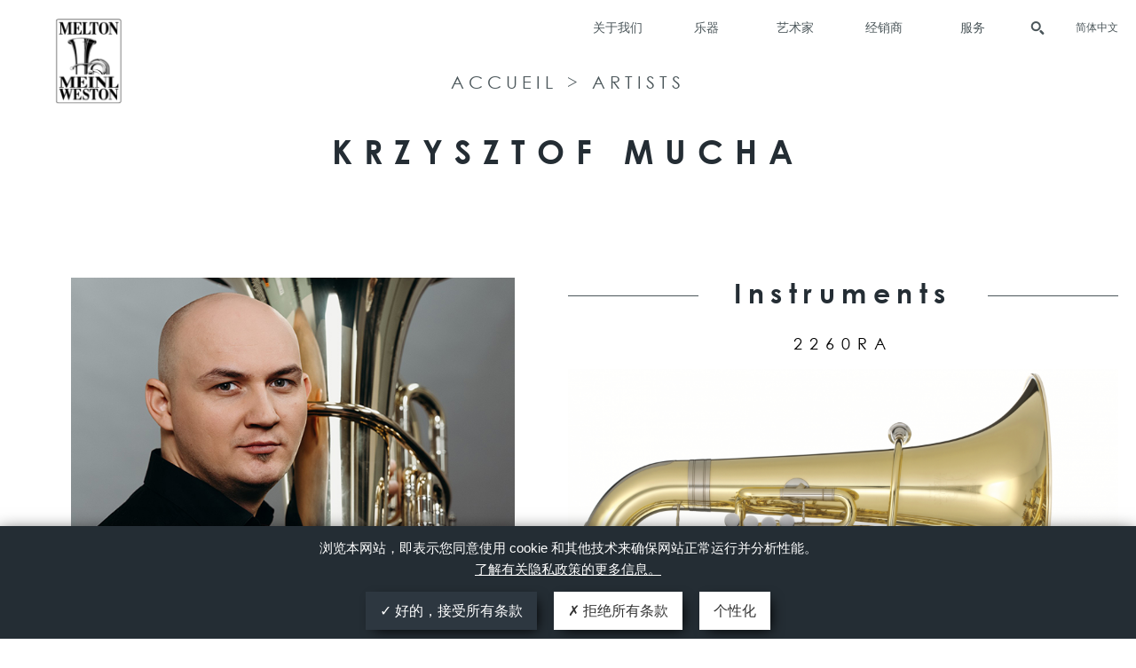

--- FILE ---
content_type: text/html; charset=UTF-8
request_url: https://www.melton-meinl-weston.com/zh-hans/artist/krzysztof-mucha-3/
body_size: 11398
content:
<!DOCTYPE html>
<html lang="zh-hans">
<head>
    <meta charset="UTF-8">
    <meta name="viewport" content="width=device-width initial-scale=1.0">
    <!--<title> </title> -->

    <link rel="shortcut icon" href="https://www.melton-meinl-weston.com/wp-content/themes/buffet/favicon.png" />
    <link rel="stylesheet" href="https://cdn.shptrn.com/media/css/product/shopatronJST-2.4.min.css" type="text/css" />

    <meta name='robots' content='index, follow, max-image-preview:large, max-snippet:-1, max-video-preview:-1' />

	<!-- This site is optimized with the Yoast SEO plugin v26.7 - https://yoast.com/wordpress/plugins/seo/ -->
	<title>Krzysztof Mucha - Melton Meinl Weston</title>
	<link rel="canonical" href="https://www.melton-meinl-weston.com/artist/krzysztof-mucha-3/" />
	<meta property="og:locale" content="zh_CN" />
	<meta property="og:type" content="article" />
	<meta property="og:title" content="Krzysztof Mucha - Melton Meinl Weston" />
	<meta property="og:description" content="Doctor of Musical Arts (DMA) Krzysztof Mucha joined Sin [&hellip;]" />
	<meta property="og:url" content="https://www.melton-meinl-weston.com/artist/krzysztof-mucha-3/" />
	<meta property="og:site_name" content="Melton Meinl Weston" />
	<meta property="article:publisher" content="https://www.facebook.com/melton.meinlweston" />
	<meta property="article:modified_time" content="2022-02-14T07:54:47+00:00" />
	<meta name="twitter:card" content="summary_large_image" />
	<meta name="twitter:label1" content="预计阅读时间" />
	<meta name="twitter:data1" content="2 分" />
	<script type="application/ld+json" class="yoast-schema-graph">{"@context":"https://schema.org","@graph":[{"@type":"WebPage","@id":"https://www.melton-meinl-weston.com/artist/krzysztof-mucha-3/","url":"https://www.melton-meinl-weston.com/artist/krzysztof-mucha-3/","name":"Krzysztof Mucha - Melton Meinl Weston","isPartOf":{"@id":"http://www.melton-meinl-weston.com/fr/#website"},"datePublished":"2016-05-24T16:19:28+00:00","dateModified":"2022-02-14T07:54:47+00:00","breadcrumb":{"@id":"https://www.melton-meinl-weston.com/artist/krzysztof-mucha-3/#breadcrumb"},"inLanguage":"zh-Hans","potentialAction":[{"@type":"ReadAction","target":["https://www.melton-meinl-weston.com/artist/krzysztof-mucha-3/"]}]},{"@type":"BreadcrumbList","@id":"https://www.melton-meinl-weston.com/artist/krzysztof-mucha-3/#breadcrumb","itemListElement":[{"@type":"ListItem","position":1,"name":"Artists","item":"https://www.melton-meinl-weston.com/zh-hans/artist/"},{"@type":"ListItem","position":2,"name":"Krzysztof Mucha"}]},{"@type":"WebSite","@id":"http://www.melton-meinl-weston.com/fr/#website","url":"http://www.melton-meinl-weston.com/fr/","name":"Melton Meinl Weston","description":"","publisher":{"@id":"http://www.melton-meinl-weston.com/fr/#organization"},"potentialAction":[{"@type":"SearchAction","target":{"@type":"EntryPoint","urlTemplate":"http://www.melton-meinl-weston.com/fr/?s={search_term_string}"},"query-input":{"@type":"PropertyValueSpecification","valueRequired":true,"valueName":"search_term_string"}}],"inLanguage":"zh-Hans"},{"@type":"Organization","@id":"http://www.melton-meinl-weston.com/fr/#organization","name":"Melton Meinl Weston","url":"http://www.melton-meinl-weston.com/fr/","logo":{"@type":"ImageObject","inLanguage":"zh-Hans","@id":"http://www.melton-meinl-weston.com/fr/#/schema/logo/image/","url":"https://wpmanager.buffet-group.com/melton/wp-content/uploads/sites/10/2016/05/melton_b.png","contentUrl":"https://wpmanager.buffet-group.com/melton/wp-content/uploads/sites/10/2016/05/melton_b.png","width":232,"height":232,"caption":"Melton Meinl Weston"},"image":{"@id":"http://www.melton-meinl-weston.com/fr/#/schema/logo/image/"},"sameAs":["https://www.facebook.com/melton.meinlweston","https://www.instagram.com/meltonmeinlwestonofficial","http://www.youtube.com/user/meinlwestonmelton"]}]}</script>
	<!-- / Yoast SEO plugin. -->


<link rel='dns-prefetch' href='//wpmanager.buffet-group.com' />
<link rel="alternate" title="oEmbed (JSON)" type="application/json+oembed" href="https://www.melton-meinl-weston.com/zh-hans/wp-json/oembed/1.0/embed?url=https%3A%2F%2Fwww.melton-meinl-weston.com%2Fartist%2Fkrzysztof-mucha-3%2F" />
<link rel="alternate" title="oEmbed (XML)" type="text/xml+oembed" href="https://www.melton-meinl-weston.com/zh-hans/wp-json/oembed/1.0/embed?url=https%3A%2F%2Fwww.melton-meinl-weston.com%2Fartist%2Fkrzysztof-mucha-3%2F&#038;format=xml" />
<style id='wp-img-auto-sizes-contain-inline-css' type='text/css'>
img:is([sizes=auto i],[sizes^="auto," i]){contain-intrinsic-size:3000px 1500px}
/*# sourceURL=wp-img-auto-sizes-contain-inline-css */
</style>
<style id='wp-emoji-styles-inline-css' type='text/css'>

	img.wp-smiley, img.emoji {
		display: inline !important;
		border: none !important;
		box-shadow: none !important;
		height: 1em !important;
		width: 1em !important;
		margin: 0 0.07em !important;
		vertical-align: -0.1em !important;
		background: none !important;
		padding: 0 !important;
	}
/*# sourceURL=wp-emoji-styles-inline-css */
</style>
<link rel='stylesheet' id='wp-block-library-css' href='https://www.melton-meinl-weston.com/wp-includes/css/dist/block-library/style.min.css?ver=6.9' type='text/css' media='all' />
<style id='global-styles-inline-css' type='text/css'>
:root{--wp--preset--aspect-ratio--square: 1;--wp--preset--aspect-ratio--4-3: 4/3;--wp--preset--aspect-ratio--3-4: 3/4;--wp--preset--aspect-ratio--3-2: 3/2;--wp--preset--aspect-ratio--2-3: 2/3;--wp--preset--aspect-ratio--16-9: 16/9;--wp--preset--aspect-ratio--9-16: 9/16;--wp--preset--color--black: #000000;--wp--preset--color--cyan-bluish-gray: #abb8c3;--wp--preset--color--white: #ffffff;--wp--preset--color--pale-pink: #f78da7;--wp--preset--color--vivid-red: #cf2e2e;--wp--preset--color--luminous-vivid-orange: #ff6900;--wp--preset--color--luminous-vivid-amber: #fcb900;--wp--preset--color--light-green-cyan: #7bdcb5;--wp--preset--color--vivid-green-cyan: #00d084;--wp--preset--color--pale-cyan-blue: #8ed1fc;--wp--preset--color--vivid-cyan-blue: #0693e3;--wp--preset--color--vivid-purple: #9b51e0;--wp--preset--gradient--vivid-cyan-blue-to-vivid-purple: linear-gradient(135deg,rgb(6,147,227) 0%,rgb(155,81,224) 100%);--wp--preset--gradient--light-green-cyan-to-vivid-green-cyan: linear-gradient(135deg,rgb(122,220,180) 0%,rgb(0,208,130) 100%);--wp--preset--gradient--luminous-vivid-amber-to-luminous-vivid-orange: linear-gradient(135deg,rgb(252,185,0) 0%,rgb(255,105,0) 100%);--wp--preset--gradient--luminous-vivid-orange-to-vivid-red: linear-gradient(135deg,rgb(255,105,0) 0%,rgb(207,46,46) 100%);--wp--preset--gradient--very-light-gray-to-cyan-bluish-gray: linear-gradient(135deg,rgb(238,238,238) 0%,rgb(169,184,195) 100%);--wp--preset--gradient--cool-to-warm-spectrum: linear-gradient(135deg,rgb(74,234,220) 0%,rgb(151,120,209) 20%,rgb(207,42,186) 40%,rgb(238,44,130) 60%,rgb(251,105,98) 80%,rgb(254,248,76) 100%);--wp--preset--gradient--blush-light-purple: linear-gradient(135deg,rgb(255,206,236) 0%,rgb(152,150,240) 100%);--wp--preset--gradient--blush-bordeaux: linear-gradient(135deg,rgb(254,205,165) 0%,rgb(254,45,45) 50%,rgb(107,0,62) 100%);--wp--preset--gradient--luminous-dusk: linear-gradient(135deg,rgb(255,203,112) 0%,rgb(199,81,192) 50%,rgb(65,88,208) 100%);--wp--preset--gradient--pale-ocean: linear-gradient(135deg,rgb(255,245,203) 0%,rgb(182,227,212) 50%,rgb(51,167,181) 100%);--wp--preset--gradient--electric-grass: linear-gradient(135deg,rgb(202,248,128) 0%,rgb(113,206,126) 100%);--wp--preset--gradient--midnight: linear-gradient(135deg,rgb(2,3,129) 0%,rgb(40,116,252) 100%);--wp--preset--font-size--small: 13px;--wp--preset--font-size--medium: 20px;--wp--preset--font-size--large: 36px;--wp--preset--font-size--x-large: 42px;--wp--preset--spacing--20: 0.44rem;--wp--preset--spacing--30: 0.67rem;--wp--preset--spacing--40: 1rem;--wp--preset--spacing--50: 1.5rem;--wp--preset--spacing--60: 2.25rem;--wp--preset--spacing--70: 3.38rem;--wp--preset--spacing--80: 5.06rem;--wp--preset--shadow--natural: 6px 6px 9px rgba(0, 0, 0, 0.2);--wp--preset--shadow--deep: 12px 12px 50px rgba(0, 0, 0, 0.4);--wp--preset--shadow--sharp: 6px 6px 0px rgba(0, 0, 0, 0.2);--wp--preset--shadow--outlined: 6px 6px 0px -3px rgb(255, 255, 255), 6px 6px rgb(0, 0, 0);--wp--preset--shadow--crisp: 6px 6px 0px rgb(0, 0, 0);}:where(.is-layout-flex){gap: 0.5em;}:where(.is-layout-grid){gap: 0.5em;}body .is-layout-flex{display: flex;}.is-layout-flex{flex-wrap: wrap;align-items: center;}.is-layout-flex > :is(*, div){margin: 0;}body .is-layout-grid{display: grid;}.is-layout-grid > :is(*, div){margin: 0;}:where(.wp-block-columns.is-layout-flex){gap: 2em;}:where(.wp-block-columns.is-layout-grid){gap: 2em;}:where(.wp-block-post-template.is-layout-flex){gap: 1.25em;}:where(.wp-block-post-template.is-layout-grid){gap: 1.25em;}.has-black-color{color: var(--wp--preset--color--black) !important;}.has-cyan-bluish-gray-color{color: var(--wp--preset--color--cyan-bluish-gray) !important;}.has-white-color{color: var(--wp--preset--color--white) !important;}.has-pale-pink-color{color: var(--wp--preset--color--pale-pink) !important;}.has-vivid-red-color{color: var(--wp--preset--color--vivid-red) !important;}.has-luminous-vivid-orange-color{color: var(--wp--preset--color--luminous-vivid-orange) !important;}.has-luminous-vivid-amber-color{color: var(--wp--preset--color--luminous-vivid-amber) !important;}.has-light-green-cyan-color{color: var(--wp--preset--color--light-green-cyan) !important;}.has-vivid-green-cyan-color{color: var(--wp--preset--color--vivid-green-cyan) !important;}.has-pale-cyan-blue-color{color: var(--wp--preset--color--pale-cyan-blue) !important;}.has-vivid-cyan-blue-color{color: var(--wp--preset--color--vivid-cyan-blue) !important;}.has-vivid-purple-color{color: var(--wp--preset--color--vivid-purple) !important;}.has-black-background-color{background-color: var(--wp--preset--color--black) !important;}.has-cyan-bluish-gray-background-color{background-color: var(--wp--preset--color--cyan-bluish-gray) !important;}.has-white-background-color{background-color: var(--wp--preset--color--white) !important;}.has-pale-pink-background-color{background-color: var(--wp--preset--color--pale-pink) !important;}.has-vivid-red-background-color{background-color: var(--wp--preset--color--vivid-red) !important;}.has-luminous-vivid-orange-background-color{background-color: var(--wp--preset--color--luminous-vivid-orange) !important;}.has-luminous-vivid-amber-background-color{background-color: var(--wp--preset--color--luminous-vivid-amber) !important;}.has-light-green-cyan-background-color{background-color: var(--wp--preset--color--light-green-cyan) !important;}.has-vivid-green-cyan-background-color{background-color: var(--wp--preset--color--vivid-green-cyan) !important;}.has-pale-cyan-blue-background-color{background-color: var(--wp--preset--color--pale-cyan-blue) !important;}.has-vivid-cyan-blue-background-color{background-color: var(--wp--preset--color--vivid-cyan-blue) !important;}.has-vivid-purple-background-color{background-color: var(--wp--preset--color--vivid-purple) !important;}.has-black-border-color{border-color: var(--wp--preset--color--black) !important;}.has-cyan-bluish-gray-border-color{border-color: var(--wp--preset--color--cyan-bluish-gray) !important;}.has-white-border-color{border-color: var(--wp--preset--color--white) !important;}.has-pale-pink-border-color{border-color: var(--wp--preset--color--pale-pink) !important;}.has-vivid-red-border-color{border-color: var(--wp--preset--color--vivid-red) !important;}.has-luminous-vivid-orange-border-color{border-color: var(--wp--preset--color--luminous-vivid-orange) !important;}.has-luminous-vivid-amber-border-color{border-color: var(--wp--preset--color--luminous-vivid-amber) !important;}.has-light-green-cyan-border-color{border-color: var(--wp--preset--color--light-green-cyan) !important;}.has-vivid-green-cyan-border-color{border-color: var(--wp--preset--color--vivid-green-cyan) !important;}.has-pale-cyan-blue-border-color{border-color: var(--wp--preset--color--pale-cyan-blue) !important;}.has-vivid-cyan-blue-border-color{border-color: var(--wp--preset--color--vivid-cyan-blue) !important;}.has-vivid-purple-border-color{border-color: var(--wp--preset--color--vivid-purple) !important;}.has-vivid-cyan-blue-to-vivid-purple-gradient-background{background: var(--wp--preset--gradient--vivid-cyan-blue-to-vivid-purple) !important;}.has-light-green-cyan-to-vivid-green-cyan-gradient-background{background: var(--wp--preset--gradient--light-green-cyan-to-vivid-green-cyan) !important;}.has-luminous-vivid-amber-to-luminous-vivid-orange-gradient-background{background: var(--wp--preset--gradient--luminous-vivid-amber-to-luminous-vivid-orange) !important;}.has-luminous-vivid-orange-to-vivid-red-gradient-background{background: var(--wp--preset--gradient--luminous-vivid-orange-to-vivid-red) !important;}.has-very-light-gray-to-cyan-bluish-gray-gradient-background{background: var(--wp--preset--gradient--very-light-gray-to-cyan-bluish-gray) !important;}.has-cool-to-warm-spectrum-gradient-background{background: var(--wp--preset--gradient--cool-to-warm-spectrum) !important;}.has-blush-light-purple-gradient-background{background: var(--wp--preset--gradient--blush-light-purple) !important;}.has-blush-bordeaux-gradient-background{background: var(--wp--preset--gradient--blush-bordeaux) !important;}.has-luminous-dusk-gradient-background{background: var(--wp--preset--gradient--luminous-dusk) !important;}.has-pale-ocean-gradient-background{background: var(--wp--preset--gradient--pale-ocean) !important;}.has-electric-grass-gradient-background{background: var(--wp--preset--gradient--electric-grass) !important;}.has-midnight-gradient-background{background: var(--wp--preset--gradient--midnight) !important;}.has-small-font-size{font-size: var(--wp--preset--font-size--small) !important;}.has-medium-font-size{font-size: var(--wp--preset--font-size--medium) !important;}.has-large-font-size{font-size: var(--wp--preset--font-size--large) !important;}.has-x-large-font-size{font-size: var(--wp--preset--font-size--x-large) !important;}
/*# sourceURL=global-styles-inline-css */
</style>

<style id='classic-theme-styles-inline-css' type='text/css'>
/*! This file is auto-generated */
.wp-block-button__link{color:#fff;background-color:#32373c;border-radius:9999px;box-shadow:none;text-decoration:none;padding:calc(.667em + 2px) calc(1.333em + 2px);font-size:1.125em}.wp-block-file__button{background:#32373c;color:#fff;text-decoration:none}
/*# sourceURL=/wp-includes/css/classic-themes.min.css */
</style>
<link rel='stylesheet' id='custom_banner_tarteaucitron-css' href='https://www.melton-meinl-weston.com/wp-content/plugins/tarteaucitron_modulo/assets/css/custom_banner_tarteaucitron.css?ver=6.9' type='text/css' media='all' />
<link rel='stylesheet' id='vfb-pro-css' href='https://wpmanager.buffet-group.com/melton/wp-content/plugins/vfb-pro/public/assets/css/vfb-style.min.css?ver=2019.05.10' type='text/css' media='all' />
<link rel='stylesheet' id='repare-style-css' href='https://www.melton-meinl-weston.com/wp-content/themes/buffet/inc/repare/assets/style.css?ver=1.0.0' type='text/css' media='all' />
<link rel='stylesheet' id='bfcp_normalize-css' href='https://www.melton-meinl-weston.com/wp-content/themes/buffet/css/lib/normalize.css?ver=6.9' type='text/css' media='all' />
<link rel='stylesheet' id='bfcp_fontsawesome-css' href='https://www.melton-meinl-weston.com/wp-content/themes/buffet/vendor/fontawesome/css/all.min.css?ver=6.9' type='text/css' media='all' />
<link rel='stylesheet' id='bfcp_fonts-css' href='https://www.melton-meinl-weston.com/wp-content/themes/buffet/css/fonts.css?ver=6.9' type='text/css' media='all' />
<link rel='stylesheet' id='bfcp_base-css' href='https://www.melton-meinl-weston.com/wp-content/themes/buffet/css/base.css?ver=6.9' type='text/css' media='all' />
<link rel='stylesheet' id='bfcp_layout-css' href='https://www.melton-meinl-weston.com/wp-content/themes/buffet/css/layout.css?ver=6.9' type='text/css' media='all' />
<link rel='stylesheet' id='bfcp_header-css' href='https://www.melton-meinl-weston.com/wp-content/themes/buffet/css/header.css?ver=6.9' type='text/css' media='all' />
<link rel='stylesheet' id='bfcp_footer-css' href='https://www.melton-meinl-weston.com/wp-content/themes/buffet/css/footer.css?ver=6.9' type='text/css' media='all' />
<link rel='stylesheet' id='bfcp_mudules-css' href='https://www.melton-meinl-weston.com/wp-content/themes/buffet/css/modules.css?ver=6.9' type='text/css' media='all' />
<script type="text/javascript" id="wpml-cookie-js-extra">
/* <![CDATA[ */
var wpml_cookies = {"wp-wpml_current_language":{"value":"zh-hans","expires":1,"path":"/"}};
//# sourceURL=wpml-cookie-js-extra
/* ]]> */
</script>
<script type="text/javascript" src="https://wpmanager.buffet-group.com/melton/wp-content/plugins/sitepress-multilingual-cms/res/js/cookies/language-cookie.js?ver=486900" id="wpml-cookie-js" defer="defer" data-wp-strategy="defer"></script>
<script type="text/javascript" src="https://www.melton-meinl-weston.com/wp-includes/js/jquery/jquery.min.js?ver=3.7.1" id="jquery-core-js"></script>
<script type="text/javascript" src="https://www.melton-meinl-weston.com/wp-includes/js/jquery/jquery-migrate.min.js?ver=3.4.1" id="jquery-migrate-js"></script>
<script type="text/javascript" src="https://www.melton-meinl-weston.com/wp-content/plugins/tarteaucitron_modulo/assets/tarteaucitron.js?ver=1.0.0" id="tarteaucitron-js"></script>
<script type="text/javascript" src="https://www.melton-meinl-weston.com/wp-content/plugins/tarteaucitron_modulo/assets/iframe_format.js?ver=1.0.0" id="iframe_format-js"></script>
<script type="text/javascript" src="https://www.melton-meinl-weston.com/wp-content/themes/buffet/js/lib/modernizr.js?ver=1.0.1" id="bfcp_modernizr-js"></script>
<script type="text/javascript" src="https://www.melton-meinl-weston.com/wp-content/themes/buffet/js/lib/jquery.unveil.js?ver=1.0.1" id="bfcp_fittext-js"></script>
<link rel="https://api.w.org/" href="https://www.melton-meinl-weston.com/zh-hans/wp-json/" /><link rel='shortlink' href='https://www.melton-meinl-weston.com/zh-hans/?p=9495' />
<script>
    /* If WPML is active, we use the current active language for the default lang in TAC, if not we force french
    Supported: fr, en, de, es, it, pt, pl, ru */
        var tarteaucitronForceLanguage = 'zh-hans';

    // We override some TAC strings with our own
    var tarteaucitronCustomText = {
        "alertBigPrivacy" :"浏览本网站，即表示您同意使用 cookie 和其他技术来确保网站正常运行并分析性能。" + " " + "<a href=https://www.melton-meinl-weston.com/zh-hans/privacy-policy/ target=_blank>了解有关隐私政策的更多信息。</a>",
        "acceptAll" : "好的，接受所有条款",
        "personalize" : "个性化",
        "denyAll" : "拒绝所有条款"
    }
    
    tarteaucitron.init({
        "hashtag": "#tarteaucitron",
        /* Automatically open the panel with the hashtag */
        "highPrivacy": true,
        /* disabling the auto consent feature on navigation? */
        "orientation": "bottom",
        /* the big banner should be on 'top' or 'bottom'? */
        "adblocker": false,
        /* Display a message if an adblocker is detected */
        "showAlertSmall": true,
        /* show the small banner on bottom right? */
        "cookieslist": true,
        /* Display the list of cookies installed ? */
        "DenyAllCta": true,
        "removeCredit": true,
        /* remove the credit link? */
        "showIcon": false
    });

    // We output the TAC services declaration declared in ACF
    tarteaucitron.user.googletagmanagerId = 'GTM-PHD2SWJR';
(tarteaucitron.job = tarteaucitron.job || []).push('googletagmanager');
(tarteaucitron.job = tarteaucitron.job || []).push('youtube');
</script><style>:root {--allow-button-color:#2d3740;--deny-button-color:#FFF;--personnalize-button-color:#fff;--banner-color:#242d34;--text-color:#fff;}body:not(.page-id-1584) #tarteaucitronAlertSmall {display: none !important;}</style><script src='https://wpmanager.buffet-group.com/?dm=f8db3b02ed4d9bf8e75ce727a3794c14&amp;action=load&amp;blogid=10&amp;siteid=10&amp;t=775718317&amp;back=https%3A%2F%2Fwww.melton-meinl-weston.com%2Fzh-hans%2Fartist%2Fkrzysztof-mucha-3%2F' type='text/javascript'></script><link rel="icon" href="https://wpmanager.buffet-group.com/melton/wp-content/uploads/sites/10/2017/09/cropped-website_meltonmeinlweston_logofavicon-32x32.jpg" sizes="32x32" />
<link rel="icon" href="https://wpmanager.buffet-group.com/melton/wp-content/uploads/sites/10/2017/09/cropped-website_meltonmeinlweston_logofavicon-192x192.jpg" sizes="192x192" />
<link rel="apple-touch-icon" href="https://wpmanager.buffet-group.com/melton/wp-content/uploads/sites/10/2017/09/cropped-website_meltonmeinlweston_logofavicon-180x180.jpg" />
<meta name="msapplication-TileImage" content="https://wpmanager.buffet-group.com/melton/wp-content/uploads/sites/10/2017/09/cropped-website_meltonmeinlweston_logofavicon-270x270.jpg" />

    <script id="shopatronCart" src="https://cdn.shptrn.com/media/js/product/shopatronAPI-2.4.min.js" type="text/javascript">{"apiKey":""}</script>                   
        <script src="https://cdn.shptrn.com/media/js/product/shopatronJST-2.4.min.js" type="text/javascript"></script>
<!-- 2lof4leo  7lpi4y4y  xmvhrhuw-->
    <script language="javascript" type="text/javascript">
        function resizeIframe(obj) {
            obj.style.height = obj.contentWindow.document.body.scrollHeight + 'px';
        }
    </script>

  
</head>
<body class="wp-singular artist-template-default single single-artist postid-9495 wp-theme-buffet wp-is-not-mobile">
     
<main>
<div class="search-from">
    <h2>Recherche</h2>
    <form action="https://www.melton-meinl-weston.com/zh-hans/" name="Search">
        <input type="text" name="s">
    </form>
    <div class="search-results"></div>
</div>
<div class="search-fade"></div>
<header>
    <div class="menu-container">
                
        <div class="social">
           
            <!-- <a href="#">Connect</a>-->
            <ul class="social-menu">
                                <li><a href="https://www.facebook.com/melton.meinlweston" class="facebook" target="_blank">Facebook</a></li>
                                <li><a href="https://www.instagram.com/meltonmeinlwestonofficial/?hl=fr" class="instagram" target="_blank">Instagram</a></li>
                                <li><a href="http://www.youtube.com/user/meinlwestonmelton" class="youtube" target="_blank">Youtube</a></li>
                            </ul>
        </div>
                <div class="main-menu">
            <ul id="menu-main-menu-zh" class="menu "><li id="menu-item-1078" class="menu-item menu-item-type-post_type menu-item-object-page menu-item-has-children menu-item-1078"><a href="https://www.melton-meinl-weston.com/zh-hans/about-us/">关于我们</a>
<ul class="sub-menu">
	<li id="menu-item-1073" class="menu-item menu-item-type-post_type menu-item-object-page menu-item-1073"><a href="https://www.melton-meinl-weston.com/zh-hans/our-story/">我们的历史</a></li>
	<li id="menu-item-1141" class="menu-item menu-item-type-post_type menu-item-object-page menu-item-1141"><a href="https://www.melton-meinl-weston.com/zh-hans/where-to-find-us/">联系我们</a></li>
	<li id="menu-item-1374" class="menu-item menu-item-type-custom menu-item-object-custom menu-item-1374"><a href="http://showroom.buffetcrampon.com/en/">Our showrooms</a></li>
</ul>
</li>
<li id="menu-item-1066" class="menu-item menu-item-type-custom menu-item-object-custom menu-item-has-children menu-item-1066"><a href="#">乐器</a>
<ul class="sub-menu">
	<li id="menu-item-1069" class="menu-item menu-item-type-taxonomy menu-item-object-instrutypes menu-item-1069"><a href="https://www.melton-meinl-weston.com/zh-hans/instruments/bass-trumpets-cn/">低音小号</a></li>
	<li id="menu-item-1070" class="menu-item menu-item-type-taxonomy menu-item-object-instrutypes menu-item-1070"><a href="https://www.melton-meinl-weston.com/zh-hans/instruments/tubas-cn/">大号</a></li>
	<li id="menu-item-1071" class="menu-item menu-item-type-taxonomy menu-item-object-instrutypes menu-item-1071"><a href="https://www.melton-meinl-weston.com/zh-hans/instruments/flugelhorns-cn/">富鲁格号</a></li>
	<li id="menu-item-1072" class="menu-item menu-item-type-taxonomy menu-item-object-instrutypes menu-item-1072"><a href="https://www.melton-meinl-weston.com/zh-hans/instruments/tenor-horns-baritones-cn/">次中音号 / 倍低音号</a></li>
	<li id="menu-item-1416" class="menu-item menu-item-type-custom menu-item-object-custom menu-item-1416"><a href="https://www.melton-meinl-weston.com/zh-hans/accessories/">Accessories</a></li>
</ul>
</li>
<li id="menu-item-1067" class="menu-item menu-item-type-custom menu-item-object-custom menu-item-1067"><a href="/zh-hans/artist/">艺术家</a></li>
<li id="menu-item-1065" class="menu-item menu-item-type-post_type menu-item-object-page menu-item-1065"><a href="https://www.melton-meinl-weston.com/zh-hans/dealers/">经销商</a></li>
<li id="menu-item-1068" class="menu-item menu-item-type-custom menu-item-object-custom menu-item-has-children menu-item-1068"><a href="#">服务</a>
<ul class="sub-menu">
	<li id="menu-item-1077" class="menu-item menu-item-type-post_type menu-item-object-page menu-item-1077"><a href="https://www.melton-meinl-weston.com/zh-hans/care-and-maintenance/">维修和保养</a></li>
</ul>
</li>
</ul>            <form action="https://www.melton-meinl-weston.com/zh-hans/" name="Search">
                <input type="text" name="s" placeholder="Rechercher">
                <button>Rechercher</button>
            </form>
           
            

            <div class="social">
        
                <ul class="social-menu">
                                        <li><a href="https://www.facebook.com/melton.meinlweston" class="facebook" target="_blank">Facebook</a></li>
                                        <li><a href="https://www.instagram.com/meltonmeinlwestonofficial/?hl=fr" class="instagram" target="_blank">Instagram</a></li>
                                        <li><a href="http://www.youtube.com/user/meinlwestonmelton" class="youtube" target="_blank">Youtube</a></li>
                                    </ul>
            </div>

             <div class="language-switcher" onclick=""><span><span class="code">zh-hans</span><span class="langue">简体中文</span></span><ul class='languages'><li><a href='https://www.melton-meinl-weston.com/en' ><span class="code">en</span><span class="langue">English</span></a></li><li><a href='https://www.melton-meinl-weston.com/de' ><span class="code">de</span><span class="langue">Deutsch</span></a></li><li><a href='https://www.melton-meinl-weston.com/fr' ><span class="code">fr</span><span class="langue">Français</span></a></li><li><a href='https://www.melton-meinl-weston.com/ja' ><span class="code">ja</span><span class="langue">日本語</span></a></li></ul></div>
             
        </div>
        <a href="#" title="Menu Mobile" class="mobile_menu_btn">Menu</a>
    </div>
            <div class="logo-container">
    
        <a href="https://www.melton-meinl-weston.com/zh-hans/" class="inner-logo " style="background-image:url(https://wpmanager.buffet-group.com/melton/wp-content/uploads/sites/10/2016/05/melton_b-210x210.png);">
            Melton Meinl Weston        </a>
            </div>
    </header>




<div class="instruments-wrapper">
    <div class="instruments-header wrap">
        <span class="breadcrumb">
        <a href="https://wpmanager.buffet-group.com/zh-hans/">Accueil</a>
            > <a href="https://www.melton-meinl-weston.com/zh-hans/artist/">Artists</a>
        </span>
        <h1>Krzysztof Mucha</h1>
    </div>

    <div class="artist-content-bloc big-wrap">
        
        <div class="artist-bio">
            <div class="artist-thumbnail">
                <img width="639" height="449" src="https://wpmanager.buffet-group.com/melton/wp-content/uploads/2016/05/WWW_Artist-Krzysztof-Mucha_640x450.jpg" class="attachment-artist-cover size-artist-cover" alt="" decoding="async" fetchpriority="high" srcset="https://wpmanager.buffet-group.com/melton/wp-content/uploads/2016/05/WWW_Artist-Krzysztof-Mucha_640x450.jpg 640w, https://wpmanager.buffet-group.com/melton/wp-content/uploads/2016/05/WWW_Artist-Krzysztof-Mucha_640x450-300x211.jpg 300w" sizes="(max-width: 639px) 100vw, 639px" />            </div>
                                <div class="artist-title">
                        <span>Principal Tuba of Sinfonia Varsovia | Lecturer at Academy of Music in Wroclaw</span>
                    </div>
                        <div class="artist-bio-wrapper">
                <p>Doctor of Musical Arts (DMA)</p>
<p>Krzysztof Mucha joined Sinfonia Varsovia in 2018 as principal tuba. From 2012 to 2018, he was principal tuba with the NFM Wrocław Philharmonic. Since 2016, he has been a lecturer at the Karol Lipinski Academy of Music in Wrocław, where he teaches tuba, euphonium, orchestral studies and chamber music. From 2014 to 2018, he worked as a lecturer at the Ignacy Jan Paderewski Academy of Music in Poznań.</p>
<p>From 2012 year Krzysztof Mucha collaborates with manufacturers of Buffet Crampon wind instruments, including Melton Meinl Weston and B&amp;S.</p>
<p>He is a member of Sinfonia Varsovia Brass, Polish Brass Quintet and Wratislavia Brass.</p>
<p>He has been the recipient of numerous prizes, including the Grand Prix at the 8th International Interpretative Competition for Wind Instruments in Brno (Czech Republic, 2013), 1st Prize at the 6th International Competition for Soloists and Chamber Musicians in Svirel (Slovenia, 2014), 1st Prize at the 2nd National Competition for Brass Instruments in Katowice (2010). He has also been the holder of multiple artistic scholarships. In 2012, he received a scholarship of the Minister of Culture and National Heritage. He was also a holder of an academic scholarship (2008-2011) and the Rector’s scholarship (2011/2012) of the Academy of Music in Kraków. He received a scholarship of the Marshal ‘s Office of the Kuyavian-Pomeranian Voivodeship (2010) and a scholarship of the “Sapere Auso” Małopolska Foundation (2010).</p>
<p>He has worked with major orchestras, including the Malaysian Philharmonic Orchestra, Sinfonia Varsovia, Polish National Radio Symphony Orchestra, Polish Radio Orchestra, Beethoven Academy Orchestra, Juliusz Słowacki Theatre in Cracow, Grand Theater – National Opera in Warsaw, Capella Cracoviensis, Łódź Philharmonic, Sinfonietta Cracovia, Cracow Philharmonic, Pomeranian Philharmonic, Silesian Opera and Aukso Chamber Orchestra. He has performed across Poland and abroad under the batons of renowned conductors and composers, such as Charles Dutoit, Sir Neville Marriner, Giancarlo Guerrero, Christoph Eschenbach, Leonard Slatkin, Marc Minkowski, Alexander Liebreich, Joanna Falletta, Jerzy Maksymiuk, Krzysztof Penderecki, Stanisław Skrowaczewski, Gabriel Chmura, and Jacek Kasprzyk.</p>
<p>He was admitted into prestigious youth orchestras such as the Civic Orchestra (Chicago), Gustav Mahler Jugendorchester, I’ Culture Orchestra.</p>
<p>Krzysztof Mucha is passionate teacher. He puts lots of effort into education. His students passed the exams for orchestras in Poland, Germany and China and they also teach there.</p>
            </div>
        </div>
        <div class="artist-side">
                                <div class="artist-instruments">
                        <div class="bloc-title"><span>Instruments</span></div>
                                                									<a class="instrument" href="https://www.melton-meinl-weston.com/zh-hans/instruments/f-tubas-cn/2260ra/">
										<span class="title">2260RA</span>
										<img width="930" height="552" src="https://wpmanager.buffet-group.com/melton/wp-content/uploads/sites/10/2016/05/mw2260ra_full-930x552.png" class="attachment-instruments-thumb size-instruments-thumb" alt="" decoding="async" srcset="https://wpmanager.buffet-group.com/melton/wp-content/uploads/sites/10/2016/05/mw2260ra_full-930x552.png 930w, https://wpmanager.buffet-group.com/melton/wp-content/uploads/sites/10/2016/05/mw2260ra_full-300x178.png 300w, https://wpmanager.buffet-group.com/melton/wp-content/uploads/sites/10/2016/05/mw2260ra_full-768x456.png 768w, https://wpmanager.buffet-group.com/melton/wp-content/uploads/sites/10/2016/05/mw2260ra_full-1024x608.png 1024w, https://wpmanager.buffet-group.com/melton/wp-content/uploads/sites/10/2016/05/mw2260ra_full-200x120.png 200w, https://wpmanager.buffet-group.com/melton/wp-content/uploads/sites/10/2016/05/mw2260ra_full.png 1592w, https://wpmanager.buffet-group.com/melton/wp-content/uploads/sites/10/2016/05/mw2260ra_full-633x376.png 633w, https://wpmanager.buffet-group.com/melton/wp-content/uploads/sites/10/2016/05/mw2260ra_full-210x125.png 210w, https://wpmanager.buffet-group.com/melton/wp-content/uploads/sites/10/2016/05/mw2260ra_full-245x145.png 245w" sizes="(max-width: 930px) 100vw, 930px" />									</a>
                                            </div>
                                <div class="artist-social">
                        <div class="bloc-title"><span>Contact / Social</span></div>
                        <ul>
                                                            <li><a href="https://www.youtube.com/user/kristuba" class="youtube" target="_blank">Youtube</a></li>
                                                    </ul>
                    </div>
                    </div>
    </div>
</div>

	<footer>
					<a href="https://www.buffetcrampongroup.com" target="_blank" class="logo-footer"><img src="https://www.melton-meinl-weston.com/wp-content/themes/buffet/css/img/logo-footer.png" alt=""></a>
		


					<p class="adress">5, RUE MAURICE BERTEAUX - 78711 MANTES-LA-VILLE - FRANCE</p>
		

		<div class="wrap">
			<div class="footer-menu-cotainer">


								<div class="dl-container">
					<dl>
						<dt><a href="#">Products</a></dt>
																<dd><a href="https://www.melton-meinl-weston.com/zh-hans/instruments/bass-trumpets-cn/">低音小号</a></dd>
																<dd><a href="https://www.melton-meinl-weston.com/zh-hans/instruments/tubas-cn/">大号</a></dd>
																<dd><a href="https://www.melton-meinl-weston.com/zh-hans/instruments/flugelhorns-cn/">富鲁格号</a></dd>
																<dd><a href="https://www.melton-meinl-weston.com/zh-hans/instruments/tenor-horns-baritones-cn/">次中音号 / 倍低音号</a></dd>
						
									<dd><a href="https://www.melton-meinl-weston.com/zh-hans/accessories/">Accessories</a></dd>

														</dl>
				</div>
										<div class="dl-container"><dl><dt><a href="#">Services</a></dt><div class="menu-footer-01-zh-container"><ul id="menu-footer-01-zh" class="menu"><li id="menu-item-1090" class="menu-item menu-item-type-post_type menu-item-object-page menu-item-1090"><a href="https://www.melton-meinl-weston.com/zh-hans/where-to-find-us/">Where to&nbsp;find us</a></li>
</ul></div></dl></div>																																
			</div>
		</div>

		<div class="social-footer">
			<div class="wrap">
				<div class="left">
											<span></span>
						<ul>
																<li><a href="https://www.facebook.com/melton.meinlweston" class="facebook" target="_blank">Facebook</a></li>
																<li><a href="https://www.instagram.com/meltonmeinlwestonofficial/?hl=fr" class="instagram" target="_blank">Instagram</a></li>
																<li><a href="http://www.youtube.com/user/meinlwestonmelton" class="youtube" target="_blank">Youtube</a></li>
													</ul>
									</div>
				<div class="right">
												<a href="http://eepurl.com/cm1GRX" target="_blank">JOIN MAILING LIST</a>
									</div>
			</div>
		</div>

		<div class="mentions wrap">
			<a href="https://www.buffetcrampongroup.com" target="_blank"><img src="https://www.melton-meinl-weston.com/wp-content/themes/buffet/css/img/footer/logo-mini.png" alt=""></a>
			<span class="copy">
				<span>© 2026 All Rights Reserved</span>
								 / <a href="https://www.melton-meinl-weston.com/zh-hans/legal-notice/">Legal Notice</a>
								 / <a href="https://www.melton-meinl-weston.com/zh-hans/privacy-policy/">Privacy policy</a>
							</span>
		</div>

		
		<div class="brands wrap">
			<ul>
									<li><a href="https://www.buffet-crampon.com/zh-hans/" title="Buffet Crampon">
							<img src="https://www.melton-meinl-weston.com/wp-content/themes/buffet/media/marques/4.png" alt="">
						</a></li>
									<li><a href="https://www.besson.com/zh-hans/" title="Besson">
							<img src="https://www.melton-meinl-weston.com/wp-content/themes/buffet/media/marques/5.png" alt="">
						</a></li>
									<li><a href="https://www.b-and-s.com/zh-hans/" title="B&amp;S">
							<img src="https://www.melton-meinl-weston.com/wp-content/themes/buffet/media/marques/6.png" alt="">
						</a></li>
									<li><a href="https://www.a-courtois.com/zh-hans/" title="Antoine Courtois">
							<img src="https://www.melton-meinl-weston.com/wp-content/themes/buffet/media/marques/7.png" alt="">
						</a></li>
									<li><a href="https://www.hans-hoyer.com/zh-hans/" title="Hans Hoyer">
							<img src="https://www.melton-meinl-weston.com/wp-content/themes/buffet/media/marques/8.png" alt="">
						</a></li>
									<li><a href="https://www.julius-keilwerth.com/zh-hans/" title="Keilwerth">
							<img src="https://www.melton-meinl-weston.com/wp-content/themes/buffet/media/marques/9.png" alt="">
						</a></li>
									<li><a href="https://www.scherzer-trumpets.com/zh-hans/" title="J. Scherzer">
							<img src="https://www.melton-meinl-weston.com/wp-content/themes/buffet/media/marques/11.png" alt="">
						</a></li>
									<li><a href="https://www.w-schreiber.com/zh-hans/" title="W. Schreiber">
							<img src="https://www.melton-meinl-weston.com/wp-content/themes/buffet/media/marques/12.png" alt="">
						</a></li>
									<li><a href="https://www.powellflutes.com/zh-hans/" title="Powell Flutes Boston">
							<img src="https://www.melton-meinl-weston.com/wp-content/themes/buffet/media/marques/13.png" alt="">
						</a></li>
									<li><a href="https://www.rigoutat.com/zh-hans/" title="Rigoutat">
							<img src="https://www.melton-meinl-weston.com/wp-content/themes/buffet/media/marques/14.png" alt="">
						</a></li>
									<li><a href="https://www.parmenon.fr/zh-hans/" title="Parmenon">
							<img src="https://www.melton-meinl-weston.com/wp-content/themes/buffet/media/marques/15.png" alt="">
						</a></li>
							</ul>
		</div>

	</footer>

	<a href="#" class="return-top">Retour en Haut</a>
<script type="text/javascript">
	jQuery(document).ready(function($) {


		 Shopatron.getCart({success : function(data){
			$('.kibo-confirmation-popin .go-cart-btn span').html(data.cartItems.length);
		}});

	 });
</script>
<div class="kibo-confirmation-popin">
	<span>Your product has been added to the Shopping Cart</span>
	<a href="https://www.melton-meinl-weston.com/zh-hans/artist/krzysztof-mucha-3/" class="go-cart-btn"><span></span>Go to cart</a>
	<a href="#" class="continue-shop">Continue shopping</a>
</div>
<div class="ppn-conf-fade"></div>


	</main>

<script src="https://www.melton-meinl-weston.com/wp-content/themes/buffet/js/map.js"></script>
<!-- clé modulo -->
<!-- <script async defer src="https://maps.googleapis.com/maps/api/js?key=AIzaSyCA5rHVTwziHvjiOUO_fSfi1MelNjqqCMc&libraries=geometry,places&callback=initMap">google.maps.event.addDomListener(window,'load', initMap);</script> -->

<!-- Clé buffet -->
<script async defer src="https://maps.googleapis.com/maps/api/js?key=AIzaSyDpkF5rg3MEoG5DCSSKNEKb7dnKCy40zlM&libraries=geometry,places&callback=initMap">google.maps.event.addDomListener(window,'load', initMap);</script>
<script type="speculationrules">
{"prefetch":[{"source":"document","where":{"and":[{"href_matches":"/zh-hans/*"},{"not":{"href_matches":["/wp-*.php","/wp-admin/*","/melton/wp-content/uploads/sites/10/*","/melton/wp-content/*","/wp-content/plugins/*","/wp-content/themes/buffet/*","/zh-hans/*\\?(.+)"]}},{"not":{"selector_matches":"a[rel~=\"nofollow\"]"}},{"not":{"selector_matches":".no-prefetch, .no-prefetch a"}}]},"eagerness":"conservative"}]}
</script>
	<script type="text/javascript">
	var relevanssi_rt_regex = /(&|\?)_(rt|rt_nonce)=(\w+)/g
	var newUrl = window.location.search.replace(relevanssi_rt_regex, '')
	history.replaceState(null, null, window.location.pathname + newUrl)
	</script>
	<script type="text/javascript" id="repare-script-js-extra">
/* <![CDATA[ */
var repareObj = {"siteUrl":"https://www.melton-meinl-weston.com"};
//# sourceURL=repare-script-js-extra
/* ]]> */
</script>
<script type="text/javascript" src="https://www.melton-meinl-weston.com/wp-content/themes/buffet/inc/repare/assets/script.js?ver=1.0.1" id="repare-script-js"></script>
<script type="text/javascript" src="https://www.melton-meinl-weston.com/wp-content/themes/buffet/js/lib/jquery.fittext.js?ver=1.0.1" id="bfcp_lazyload-js"></script>
<script type="text/javascript" src="https://www.melton-meinl-weston.com/wp-content/themes/buffet/js/lib/jquery.scrollto.min.js?ver=1.0.1" id="bfcp_scrollTo-js"></script>
<script type="text/javascript" id="main-js-js-extra">
/* <![CDATA[ */
var myAjax = {"ajaxurl":"https://www.melton-meinl-weston.com/wp-admin/admin-ajax.php","newsletter_nonce":"f2fc33f3dd","contactusLabel":"Contact us","moreInfosLabel":"More Information"};
//# sourceURL=main-js-js-extra
/* ]]> */
</script>
<script type="text/javascript" src="https://www.melton-meinl-weston.com/wp-content/themes/buffet/js/main.js" id="main-js-js"></script>
<script id="wp-emoji-settings" type="application/json">
{"baseUrl":"https://s.w.org/images/core/emoji/17.0.2/72x72/","ext":".png","svgUrl":"https://s.w.org/images/core/emoji/17.0.2/svg/","svgExt":".svg","source":{"concatemoji":"https://www.melton-meinl-weston.com/wp-includes/js/wp-emoji-release.min.js?ver=6.9"}}
</script>
<script type="module">
/* <![CDATA[ */
/*! This file is auto-generated */
const a=JSON.parse(document.getElementById("wp-emoji-settings").textContent),o=(window._wpemojiSettings=a,"wpEmojiSettingsSupports"),s=["flag","emoji"];function i(e){try{var t={supportTests:e,timestamp:(new Date).valueOf()};sessionStorage.setItem(o,JSON.stringify(t))}catch(e){}}function c(e,t,n){e.clearRect(0,0,e.canvas.width,e.canvas.height),e.fillText(t,0,0);t=new Uint32Array(e.getImageData(0,0,e.canvas.width,e.canvas.height).data);e.clearRect(0,0,e.canvas.width,e.canvas.height),e.fillText(n,0,0);const a=new Uint32Array(e.getImageData(0,0,e.canvas.width,e.canvas.height).data);return t.every((e,t)=>e===a[t])}function p(e,t){e.clearRect(0,0,e.canvas.width,e.canvas.height),e.fillText(t,0,0);var n=e.getImageData(16,16,1,1);for(let e=0;e<n.data.length;e++)if(0!==n.data[e])return!1;return!0}function u(e,t,n,a){switch(t){case"flag":return n(e,"\ud83c\udff3\ufe0f\u200d\u26a7\ufe0f","\ud83c\udff3\ufe0f\u200b\u26a7\ufe0f")?!1:!n(e,"\ud83c\udde8\ud83c\uddf6","\ud83c\udde8\u200b\ud83c\uddf6")&&!n(e,"\ud83c\udff4\udb40\udc67\udb40\udc62\udb40\udc65\udb40\udc6e\udb40\udc67\udb40\udc7f","\ud83c\udff4\u200b\udb40\udc67\u200b\udb40\udc62\u200b\udb40\udc65\u200b\udb40\udc6e\u200b\udb40\udc67\u200b\udb40\udc7f");case"emoji":return!a(e,"\ud83e\u1fac8")}return!1}function f(e,t,n,a){let r;const o=(r="undefined"!=typeof WorkerGlobalScope&&self instanceof WorkerGlobalScope?new OffscreenCanvas(300,150):document.createElement("canvas")).getContext("2d",{willReadFrequently:!0}),s=(o.textBaseline="top",o.font="600 32px Arial",{});return e.forEach(e=>{s[e]=t(o,e,n,a)}),s}function r(e){var t=document.createElement("script");t.src=e,t.defer=!0,document.head.appendChild(t)}a.supports={everything:!0,everythingExceptFlag:!0},new Promise(t=>{let n=function(){try{var e=JSON.parse(sessionStorage.getItem(o));if("object"==typeof e&&"number"==typeof e.timestamp&&(new Date).valueOf()<e.timestamp+604800&&"object"==typeof e.supportTests)return e.supportTests}catch(e){}return null}();if(!n){if("undefined"!=typeof Worker&&"undefined"!=typeof OffscreenCanvas&&"undefined"!=typeof URL&&URL.createObjectURL&&"undefined"!=typeof Blob)try{var e="postMessage("+f.toString()+"("+[JSON.stringify(s),u.toString(),c.toString(),p.toString()].join(",")+"));",a=new Blob([e],{type:"text/javascript"});const r=new Worker(URL.createObjectURL(a),{name:"wpTestEmojiSupports"});return void(r.onmessage=e=>{i(n=e.data),r.terminate(),t(n)})}catch(e){}i(n=f(s,u,c,p))}t(n)}).then(e=>{for(const n in e)a.supports[n]=e[n],a.supports.everything=a.supports.everything&&a.supports[n],"flag"!==n&&(a.supports.everythingExceptFlag=a.supports.everythingExceptFlag&&a.supports[n]);var t;a.supports.everythingExceptFlag=a.supports.everythingExceptFlag&&!a.supports.flag,a.supports.everything||((t=a.source||{}).concatemoji?r(t.concatemoji):t.wpemoji&&t.twemoji&&(r(t.twemoji),r(t.wpemoji)))});
//# sourceURL=https://www.melton-meinl-weston.com/wp-includes/js/wp-emoji-loader.min.js
/* ]]> */
</script>

</body>
</html>


--- FILE ---
content_type: image/svg+xml
request_url: https://www.melton-meinl-weston.com/wp-content/themes/buffet/css/img/sprite.svg
body_size: 8115
content:
<?xml version="1.0" encoding="utf-8"?>
<!-- Generator: Adobe Illustrator 19.2.1, SVG Export Plug-In . SVG Version: 6.00 Build 0)  -->
<svg version="1.1" baseProfile="tiny" id="Calque_2"
	 xmlns="http://www.w3.org/2000/svg" xmlns:xlink="http://www.w3.org/1999/xlink" x="0px" y="0px" width="277px" height="223px"
	 viewBox="0 0 277 223" xml:space="preserve">
<g id="PLUS">
</g>
<g id="Page-1">
	<g id="BC_artiste" transform="translate(-1221.000000, -944.000000)">
		<g id="video-youtube" transform="translate(1221.000000, 944.000000)">
			<path id="Shape" d="M35.3,1.8C34.2,1.4,27.2,1,20.1,1S6.1,1.4,4.9,1.8C1.9,2.7,1.1,9.2,1.1,16
				s0.8,13.3,3.8,14.2c1.1,0.4,8.2,0.8,15.2,0.8s14.1-0.4,15.2-0.8c3-0.9,3.8-7.5,3.8-14.2S38.4,2.7,35.3,1.8L35.3,1.8z M16.3,24.4
				V7.6L27.7,16L16.3,24.4L16.3,24.4z"/>
		</g>
	</g>
</g>
<g id="Page-1_1_">
	<g id="BC_artiste_1_" transform="translate(-1301.000000, -942.000000)">
		<g id="noun_45499_cc" transform="translate(1301.000000, 942.000000)">
			<g id="Group">
				<path id="Shape_1_" d="M75.2,1c-20,0-24,4-24,4v18.4c-0.6-0.2-1.3-0.4-2-0.4c-2.8,0-5,2.2-5,5s2.2,5,5,5s5-2.2,5-5V9.5
					c2.9-1,8.3-2.2,18-2.4v14.4c-0.6-0.3-1.3-0.4-2-0.4c-2.8,0-5,2.2-5,5s2.2,5,5,5s5-2.2,5-5V1L75.2,1z"/>
			</g>
		</g>
	</g>
</g>
<g id="Page-1_2_">
	<g id="BC_artiste_2_" transform="translate(-1320.000000, -2238.000000)">
		<path id="Instagram" fill="#0B0B0A" d="M1443,2282.5h-36c-0.8,0-1.5-0.7-1.5-1.5v-22.5h6c-0.8,1.1-1,3.2-1,4.6
			c0,8,6.6,14.6,14.6,14.6c8.1,0,14.6-6.5,14.6-14.6c0-1.3-0.2-3.4-1.2-4.6h6v22.5C1444.5,2281.8,1443.8,2282.5,1443,2282.5
			 M1425.1,2253.8c5.1,0,9.2,4.1,9.2,9.2c0,5.1-4.1,9.2-9.2,9.2c-5.1,0-9.2-4.1-9.2-9.2C1415.8,2258,1420,2253.8,1425.1,2253.8
			 M1437,2245h4.5c0.8,0,1.5,0.7,1.5,1.5v4.5c0,0.8-0.7,1.5-1.5,1.5h-4.5c-0.8,0-1.5-0.7-1.5-1.5v-4.5
			C1435.5,2245.7,1436.2,2245,1437,2245 M1443.3,2239h-36.6c-3.2,0-5.7,2.5-5.7,5.7v36.6c0,3.1,2.6,5.7,5.7,5.7h36.6
			c3.2,0,5.7-2.5,5.7-5.7v-36.6C1449,2241.5,1446.4,2239,1443.3,2239"/>
	</g>
</g>
<g id="Page-1_3_">
	<g id="BC_artiste_3_" transform="translate(-1168.000000, -2242.000000)">
		<path id="Twitter" fill="#0B0B0A" d="M1349,2249.7c-1.8,0.8-3.7,1.3-5.7,1.6c2-1.2,3.6-3.2,4.3-5.6c-1.9,1.2-4,2-6.3,2.4
			c-1.8-2-4.4-3.2-7.2-3.2c-5.4,0-9.8,4.5-9.8,10.1c0,0.8,0.1,1.6,0.3,2.3c-8.2-0.4-15.4-4.4-20.3-10.6c-0.8,1.5-1.3,3.2-1.3,5.1
			c0,3.5,1.7,6.6,4.4,8.4c-1.6,0-3.1-0.5-4.5-1.3v0.1c0,4.9,3.4,9,7.9,9.9c-0.8,0.2-1.7,0.4-2.6,0.4c-0.6,0-1.3-0.1-1.9-0.2
			c1.3,4,4.9,6.9,9.2,7c-3.4,2.7-7.6,4.3-12.2,4.3c-0.8,0-1.6,0-2.3-0.1c4.4,2.9,9.5,4.5,15.1,4.5c18.1,0,28-15.4,28-28.7
			c0-0.4,0-0.9,0-1.3C1346,2253.5,1347.7,2251.8,1349,2249.7"/>
	</g>
</g>
<g id="Page-1_4_">
	<g id="BC_artiste_4_" transform="translate(-1027.000000, -2393.000000)">
		<g id="Group-4" transform="translate(1027.000000, 2393.000000)">
			<path id="Fill-149" fill="#5B5B58" d="M77.2,42.9h-3.3v-1.4c0-0.3-0.2-0.5-0.5-0.5s-0.5,0.2-0.5,0.5v1.4h-6.5v-1.4
				c0-0.3-0.2-0.5-0.5-0.5c-0.3,0-0.5,0.2-0.5,0.5v1.4h-6.5v-1.4c0-0.3-0.2-0.5-0.5-0.5s-0.5,0.2-0.5,0.5v1.4h-3.3
				c-0.7,0-1.4,0.6-1.4,1.4v25.4c0,0.7,0.6,1.3,1.4,1.3h22.8c0.7,0,1.3-0.6,1.4-1.3l0-25.3C78.5,43.5,77.9,42.9,77.2,42.9L77.2,42.9
				z M73.3,46.6c0.1,0,0.2,0,0.3-0.1C73.5,46.6,73.4,46.7,73.3,46.6c-0.1,0-0.1,0-0.2,0C73.2,46.6,73.2,46.6,73.3,46.6L73.3,46.6z
				 M65.8,46.6c0.1,0,0.1,0,0.2,0C65.9,46.6,65.8,46.7,65.8,46.6c-0.1,0-0.1,0-0.2,0C65.6,46.6,65.7,46.6,65.8,46.6L65.8,46.6z
				 M58.2,46.6c0.1,0,0.1,0,0.2,0C58.4,46.6,58.3,46.7,58.2,46.6c-0.1,0-0.1,0-0.2,0C58.1,46.6,58.1,46.6,58.2,46.6L58.2,46.6z
				 M77.5,69.6c0,0.2-0.1,0.3-0.3,0.3H54.4c-0.2,0-0.3-0.1-0.3-0.3V44.3c0-0.2,0.1-0.3,0.3-0.3h3.3v0.9c-0.6,0.2-0.9,0.7-0.9,1.4
				c0,0.8,0.7,1.5,1.5,1.5c0.8,0,1.5-0.7,1.5-1.5c0-0.6-0.4-1.2-0.9-1.4V44h6.5v0.9c-0.6,0.2-0.9,0.7-0.9,1.4c0,0.8,0.7,1.5,1.5,1.5
				c0.8,0,1.5-0.7,1.5-1.5c0-0.6-0.4-1.2-0.9-1.4V44h6.5v0.9c-0.5,0.2-0.9,0.7-0.9,1.4c0,0.8,0.7,1.5,1.5,1.5c0.8,0,1.5-0.7,1.5-1.5
				c0-0.6-0.4-1.2-0.9-1.4V44h3.3c0.2,0,0.3,0.1,0.3,0.3L77.5,69.6L77.5,69.6z M74.2,49.6H57.3c-0.7,0-1.4,0.6-1.4,1.4v15.3
				c0,0.7,0.6,1.3,1.4,1.3h16.8c0.7,0,1.3-0.6,1.4-1.3V51C75.5,50.2,74.9,49.6,74.2,49.6L74.2,49.6z M74.5,66.3
				c0,0.2-0.1,0.3-0.3,0.3H57.3c-0.2,0-0.3-0.1-0.3-0.3V51c0-0.2,0.1-0.3,0.3-0.3h16.8c0.2,0,0.3,0.1,0.3,0.3V66.3L74.5,66.3z
				 M68.8,58.9c-0.2-0.2-0.3-0.3-0.5-0.5c0.1-0.1,0.3-0.2,0.4-0.3c0.2-0.2,0.4-0.5,0.5-0.8c0.1-0.3,0.2-0.6,0.2-1
				c0-0.5-0.1-1-0.3-1.3c-0.2-0.4-0.5-0.7-0.8-0.9c-0.3-0.2-0.7-0.4-1.1-0.5c-0.9-0.2-1.9-0.2-2.7,0.1c-0.4,0.2-0.8,0.4-1.1,0.8
				c-0.3,0.3-0.6,0.7-0.7,1.2c-0.2,0.4-0.2,0.9-0.2,1.4c0,0.3,0.2,0.5,0.5,0.5h0.5c0.3,0,0.5-0.2,0.5-0.5c0-0.3,0.1-0.6,0.2-0.9
				c0.1-0.3,0.2-0.5,0.4-0.7c0.2-0.2,0.3-0.3,0.6-0.4c0.4-0.2,1-0.2,1.6-0.1c0.2,0.1,0.5,0.2,0.6,0.3c0.2,0.1,0.3,0.3,0.4,0.4
				c0.1,0.2,0.1,0.4,0.1,0.6c0,0.3-0.1,0.5-0.2,0.7c-0.1,0.2-0.3,0.3-0.5,0.4c-0.2,0.1-0.5,0.2-0.8,0.2c-0.3,0-0.6,0.1-0.9,0
				c-0.1,0-0.3,0-0.4,0.1c-0.1,0.1-0.2,0.2-0.2,0.4v0.4c0,0.1,0.1,0.3,0.2,0.4c0.1,0.1,0.3,0.2,0.4,0.1c0.4,0,0.7,0,1,0
				c0.3,0,0.6,0.1,0.8,0.3c0.2,0.1,0.4,0.3,0.5,0.5c0.1,0.2,0.2,0.5,0.2,0.8c0,0.3-0.1,0.5-0.2,0.7c-0.1,0.2-0.3,0.4-0.5,0.5
				c-0.2,0.2-0.4,0.3-0.7,0.4c-0.6,0.2-1.3,0.2-1.8,0c-0.3-0.1-0.5-0.2-0.7-0.4c-0.2-0.2-0.3-0.4-0.4-0.7c-0.1-0.3-0.1-0.6-0.1-1
				c0-0.1,0-0.3-0.1-0.4c-0.1-0.1-0.2-0.2-0.4-0.2h-0.5c-0.3,0-0.5,0.2-0.5,0.5c0,0.6,0,1.1,0.2,1.6c0.2,0.5,0.4,0.9,0.8,1.2
				c0.3,0.3,0.8,0.6,1.2,0.7c0.5,0.2,1,0.2,1.6,0.2c0.5,0,0.9-0.1,1.4-0.2c0.5-0.1,0.9-0.3,1.2-0.6c0.3-0.3,0.6-0.6,0.8-1
				c0.2-0.4,0.3-0.9,0.3-1.4c0-0.4-0.1-0.7-0.2-1.1C69.2,59.5,69,59.2,68.8,58.9L68.8,58.9z"/>
		</g>
	</g>
</g>
<g id="Page-1_5_">
	<g id="BC_artiste_5_" transform="translate(-1016.000000, -2238.000000)">
		<path id="Facebook" fill="#0B0B0A" d="M1204.6,2289c-1.5,0-2.6-1.2-2.6-2.6v-42.7c0-1.5,1.2-2.6,2.6-2.6h42.7
			c1.5,0,2.6,1.2,2.6,2.6v42.7c0,1.5-1.2,2.6-2.6,2.6h-12.2v-18.6h6.2l0.9-7.2h-7.2v-4.6c0-2.1,0.6-3.5,3.6-3.5l3.8,0v-6.5
			c-0.7-0.1-2.9-0.3-5.6-0.3c-5.5,0-9.3,3.4-9.3,9.6v5.3h-6.3v7.2h6.3v18.6H1204.6z"/>
	</g>
</g>
<g id="Page-1_6_">
	<g id="BC_artiste_6_" transform="translate(-1472.000000, -2245.000000)">
		<path id="Youtube" fill="#0B0B0A" d="M1494,2307.3l0-13.6l13,6.8L1494,2307.3z M1522.5,2291.3c0,0-0.5-3.3-1.9-4.8
			c-1.8-1.9-3.9-1.9-4.8-2c-6.7-0.5-16.8-0.5-16.8-0.5h0c0,0-10.1,0-16.8,0.5c-0.9,0.1-3,0.1-4.8,2c-1.4,1.5-1.9,4.8-1.9,4.8
			s-0.5,3.9-0.5,7.8v3.7c0,3.9,0.5,7.8,0.5,7.8s0.5,3.3,1.9,4.8c1.8,1.9,4.2,1.9,5.3,2.1c3.8,0.4,16.3,0.5,16.3,0.5s10.1,0,16.8-0.5
			c0.9-0.1,3-0.1,4.8-2c1.4-1.5,1.9-4.8,1.9-4.8s0.5-3.9,0.5-7.8v-3.7C1523,2295.2,1522.5,2291.3,1522.5,2291.3L1522.5,2291.3z"/>
	</g>
</g>
<g id="Page-1_7_">
	<g id="BC_artiste_7_" transform="translate(-1627.000000, -2249.000000)">
		<path id="Soundcloud" fill="#0B0B0A" d="M1711,2324.2c0,0.6,0.2,1.1,0.6,1.4c0.4,0.3,0.9,0.4,1.4,0.3c0.5-0.1,0.8-0.3,1-0.5
			c0.2-0.2,0.3-0.6,0.3-1.2v-6.6c0-0.5-0.2-0.9-0.5-1.2c-0.3-0.3-0.7-0.5-1.2-0.5c-0.4,0-0.8,0.2-1.2,0.5c-0.3,0.3-0.5,0.7-0.5,1.2
			V2324.2L1711,2324.2z M1716.1,2327c0,0.4,0.2,0.8,0.5,1c0.3,0.2,0.7,0.3,1.2,0.3c0.5,0,0.9-0.1,1.2-0.3c0.3-0.2,0.5-0.5,0.5-1
			v-15.3c0-0.5-0.2-0.8-0.5-1.2c-0.3-0.3-0.7-0.5-1.2-0.5c-0.4,0-0.8,0.2-1.2,0.5c-0.3,0.3-0.5,0.7-0.5,1.2V2327L1716.1,2327z
			 M1721.3,2327.7c0,0.4,0.2,0.8,0.5,1c0.3,0.2,0.7,0.3,1.2,0.3c0.5,0,0.9-0.1,1.2-0.3c0.3-0.2,0.5-0.5,0.5-1v-14
			c0-0.5-0.2-0.9-0.5-1.2c-0.3-0.3-0.7-0.5-1.2-0.5c-0.5,0-0.9,0.2-1.2,0.5s-0.5,0.7-0.5,1.2L1721.3,2327.7L1721.3,2327.7z
			 M1726.4,2327.8c0,0.8,0.6,1.2,1.7,1.2c1.1,0,1.7-0.4,1.7-1.2v-22.7c0-1.3-0.4-2-1.1-2.2c-0.5-0.1-1,0-1.5,0.4
			c-0.5,0.4-0.7,1-0.7,1.7L1726.4,2327.8L1726.4,2327.8z M1731.6,2328.4v-24.6c0-0.8,0.2-1.3,0.7-1.4c1-0.2,2-0.4,3-0.4
			c2.3,0,4.4,0.5,6.4,1.6c2,1.1,3.6,2.6,4.8,4.5s1.9,4,2.1,6.2c0.9-0.4,1.9-0.6,2.9-0.6c2.1,0,3.9,0.7,5.3,2.2
			c1.5,1.5,2.2,3.3,2.2,5.4c0,2.1-0.7,3.9-2.2,5.4c-1.5,1.5-3.3,2.2-5.3,2.2l-19.4,0c-0.1,0-0.2-0.1-0.3-0.2
			C1731.6,2328.6,1731.6,2328.5,1731.6,2328.4L1731.6,2328.4L1731.6,2328.4z"/>
	</g>
</g>
<g>
</g>
<g>
</g>
<g>
</g>
<g>
</g>
<g>
</g>
<g>
</g>
<g>
</g>
<g>
</g>
<g>
</g>
<g>
</g>
<g>
</g>
<g>
</g>
<g>
</g>
<g>
</g>
<g>
</g>
<g>
</g>
</svg>
